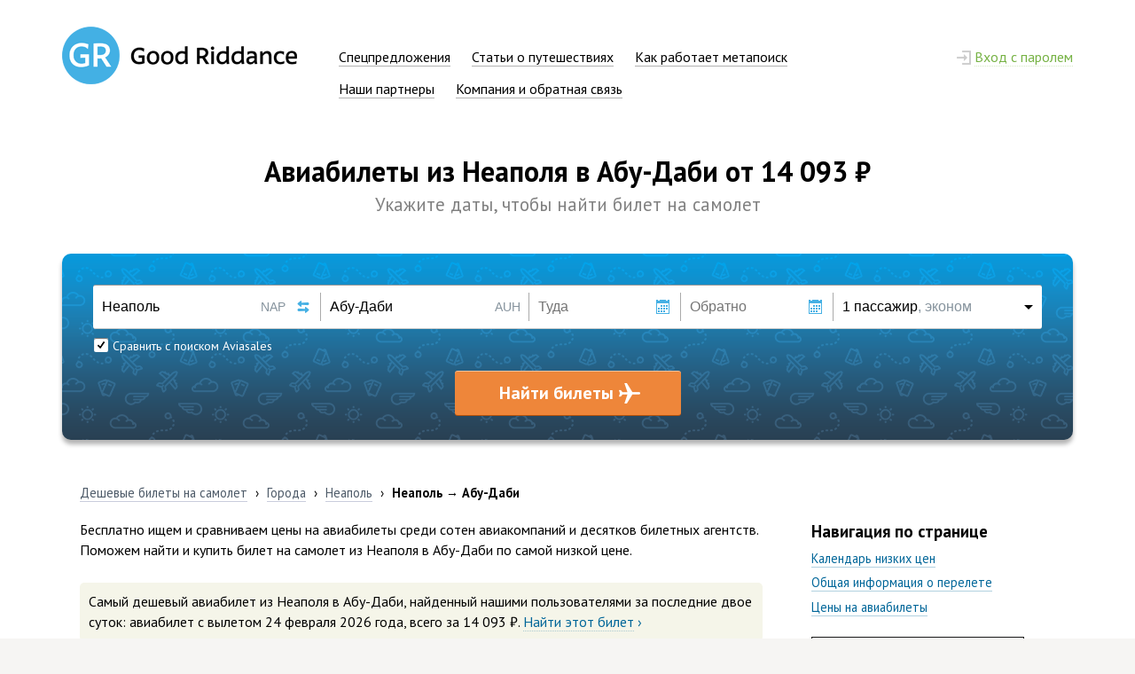

--- FILE ---
content_type: text/html; charset=UTF-8
request_url: https://www.goodriddance.ru/cities/nap-auh/
body_size: 8668
content:
<!DOCTYPE html>
<html>
   <head>
      <title>Неаполь — Абу-Даби: билеты на самолет от 14 093 рублей, цены на авиабилеты туда и обратно</title>
      <meta http-equiv="Content-Type" content="text/html; charset=UTF-8">
            <meta name="viewport" content="width=1000">
      <meta name="format-detection" content="telephone=no">
      <meta name="description" content="Цены на авиабилеты из Неаполя в Абу-Даби начинаются от 14 093 рублей. Мы сравниваем стоимость билетов на самолет по 728 авиакомпаниям мира.">
      <!-- TradeDoubler site verification 2864767 -->
      <meta property="og:title" content="Неаполь — Абу-Даби: билеты на самолет от 14 093 рублей, цены на авиабилеты туда и обратно">
      <meta property="og:image" content="https://www.goodriddance.ru/img/share-picture.jpg">
      <meta property="og:url" content="https://www.goodriddance.ru/cities/nap-auh/">
      <meta property="og:description" content="Цены на авиабилеты из Неаполя в Абу-Даби начинаются от 14 093 рублей. Мы сравниваем стоимость билетов на самолет по 728 авиакомпаниям мира.">
      <meta property="og:updated_time" content="2019-04-24T14:25:01+03:00">

      <link rel="shortcut icon" href="/favicon.ico?v=5AMjxBkqQQ" type="image/x-icon">
      <link rel="canonical" href="https://www.goodriddance.ru/cities/nap-auh/">                  
      <script type="application/ld+json">
         {
         "@context" : "https://schema.org",
         "@type" : "Organization",
         "name" : "Good Riddance",
         "url" : "https://www.goodriddance.ru",
         "logo": "https://www.goodriddance.ru/img/gr-logo-share.png",
         "sameAs" : [
         "https://vk.com/goodriddance_ru",
         "https://www.facebook.com/goodriddance.ru",
         "https://plus.google.com/+GoodriddanceRu",
         "https://twitter.com/griddance_ru"
         ]
         }
      </script>

      <script type="application/ld+json">
         {
         "@context" : "http://schema.org",
         "@type" : "WebSite",
         "name" : "Good Riddance",
         "url" : "https://www.goodriddance.ru"
         }
      </script>

      <link href='//fonts.googleapis.com/css?family=PT+Sans:400,700,400italic&subset=latin-ext,cyrillic-ext' rel='stylesheet' type='text/css'>
      <link href="/css/main.min.css?7072016230" rel="stylesheet" type="text/css" media="all"> 
      <link href="/css/search-panel-complete.min.css?7072016230" rel="stylesheet" type="text/css" media="all"><link href="/css/places.min.css?7072016230" rel="stylesheet" type="text/css" media="all"><link href="/css/flags.css?7072016230" rel="stylesheet" type="text/css" media="all"><link href="/css/social-likes-birman.css?7072016230" rel="stylesheet" type="text/css" media="all"><style type="text/css">#offers-block .offer:last-child{margin:0;}</style><link href="/css/jquery.datatables.my.min.css?7072016230" rel="stylesheet" type="text/css" media="all">      <script type="text/javascript" src="/js/locale.js?7072016230" charset="utf-8"></script>
      <script type="text/javascript" src="/js/jquery.js?7072016230" charset="utf-8"></script>
      <script>
var socialLikesButtons = {
  twitter: {
    counterUrl: 'https://opensharecount.com/count.json?url={url}&callback=?',
    convertNumber: function(data) {
      return data.count;
    }
  }
};
</script><script type="text/javascript" src="/js/social-likes.min.js?7072016230" charset="utf-8"></script>      <script type="text/javascript" src="/js/display.min.js?7072016230" charset="utf-8"></script>
      <script type="text/javascript" src="/js/search-panel-complete.min.js?7072016230" charset="utf-8"></script><script type="text/javascript" src="/js/offers.min.js?7072016230" charset="utf-8"></script><script type="text/javascript" src="/js/jquery.datatables.min.js?7072016230" charset="utf-8"></script>      <script>
  (function(i,s,o,g,r,a,m){i['GoogleAnalyticsObject']=r;i[r]=i[r]||function(){
  (i[r].q=i[r].q||[]).push(arguments)},i[r].l=1*new Date();a=s.createElement(o),
  m=s.getElementsByTagName(o)[0];a.async=1;a.src=g;m.parentNode.insertBefore(a,m)
  })(window,document,'script','//www.google-analytics.com/analytics.js','ga');
  
  ga('create', 'UA-53040713-1', 'auto');
  
  ga('send', 'pageview');

</script>
   </head>
   <body>
            <div id="login-form" class="login-bubble"><div class="head">
   <h3 style="display: inline-block;">Не узнаю вас в гриме</h3>
   <div class="close"></div></div>
<form action="/login/do.php" method="post">
   <input name="from_url" type="hidden" value="/cities/nap-auh/">
   <div class="info-table">
      <div class="row">
         <div class="cell">Эл. почта</div>
         <div class="cell">
            <input id="login-user" name="user" type="text" value="" class="textedit" spellcheck="false" autocomplete="off" autocapitalize="off" autocorrect="off">
         </div>
      </div>
      <div class="row">
         <div class="cell">Пароль</div>
         <div class="cell">
            <input id="login-pass" name="passwd" type="password" value="" class="textedit" style="margin-bottom: 3px;" spellcheck="false" autocomplete="off" autocapitalize="off" autocorrect="off">
            <input type="checkbox" name="dontremember" id="login-save" class="css-checkbox" value="yes"><label for="login-save" class="css-check-label">чужой компьютер</label>
         </div>
      </div>
      <div class="row">
         <div class="cell"></div>
         <div class="cell">
            <div class="login-button">Войти</div>
         </div>
      </div>
   </div>
</form>
<div class="line">
   <div class="text">Только зарегистрированные пользователи могут получать интересные новости и&nbsp;спецпредложения от&nbsp;авиакомпаний, управлять подпиской и&nbsp;оставлять комментарии в&nbsp;блоге. Так исторически сложилось. Вы&nbsp;не&nbsp;волнуйтесь, у&nbsp;нас очень быстрая и&nbsp;даже немного приятная регистрация.</div>
</div>
<div class="line">
   <a href="/reg/" class="reg-button">Регистрация</a><div style="display: inline-block; position: relative; margin-left: -9px;">или <a href="/restore/" class="blue-dark"><span>восстановление пароля</span></a>.</div>
</div>
</div>      <div class="container">
         <div class="main-block">
                           <div class="header">
                  <div class="row">
                     <div class="logo"><a href="/"><img src="/img/gr-logo.png?21022015252" width="265" height="65" alt="(GR) Good Riddance"></a></div>
                     <div class="menu-cont"><div class="main-menu"><div class="item"><a href="/offers/" class="black"><span>Спецпредложения</span></a></div><div class="item"><a href="/blog/" class="black"><span>Статьи о путешествиях</span></a></div><div class="item"><a href="/how/" class="black"><span>Как работает метапоиск</span></a></div><div class="item"><a href="/partners/" class="black"><span>Наши партнеры</span></a></div><div class="item"><a href="/company/" class="black"><span>Компания и обратная связь</span></a></div></div></div>
                     <div class="lcont"><div class="main-menu"><div class="item right"><span id="show-login" class="green-dott-plus"><span class="lock-ico"></span>&nbsp;<span class="line">Вход с паролем</span></span></div></div></div>
                  </div>
               </div>
                        <div class="place-head-block"><h1>Авиабилеты из Неаполя в Абу-Даби от&nbsp;14&nbsp;093&nbsp;&#8381;</h1><h2>Укажите даты, чтобы найти билет на самолет</h2></div>
<div class="search-panel" data-type="0" data-hash="3630d6a8d2fceadd069e9c1586b1f3bec456a867">
   <div class="sp-container">
      <div class="sp-row">
         <div class="sp-col" style="width: 24%;">
            <div class="white left" title="Выберите город вылета">
               <div class="origin-packing">
                  <input id="origin-field" type="text" value="Неаполь" placeholder="Город вылета" data-type="origin" spellcheck="false" autocomplete="off" autocapitalize="off" autocorrect="off" tabindex="1">
               </div>
            </div>
            <div id="origin-iata" class="iata-code" data-city="1" style="right: 40px;">NAP</div>
            <div class="change-button" title="Поменять город вылета и прибытия местами"></div>
         </div>
         <div class="sp-col" style="width: 22%;">
            <div class="white" title="Выберите город прибытия">
               <div class="destination-packing">
                  <input id="destination-field" type="text" value="Абу-Даби" placeholder="Город прибытия" data-type="destination" spellcheck="false" autocomplete="off" autocapitalize="off" autocorrect="off" tabindex="2">
               </div>
            </div>
            <div id="destination-iata" class="iata-code" data-city="1">AUH</div>
         </div>
         <div class="sp-col" style="width: 16%;">
            <div class="white btn" title="Выберите дату вылета">
               <div class="date-packing">
                  <input id="departure-date" type="text" value="" data-value="" placeholder="Туда" spellcheck="false" autocomplete="off" autocapitalize="off" autocorrect="off" tabindex="3">
               </div>
            </div>
            <div class="calendar-button"></div>
         </div>
         <div class="sp-col" style="width: 16%;">
            <div class="white btn" title="Выберите дату обратного вылета">
               <div class="date-packing">
                  <input id="return-date" type="text" value="" data-value="" placeholder="Обратно" spellcheck="false" autocomplete="off" autocapitalize="off" autocorrect="off" tabindex="4">
               </div>
            </div>
            <div class="calendar-button"></div>
         </div>
         <div class="sp-col" style="width: 22%;">
            <div class="white right btn" title="Количество пассажиров и класс перелета">
               <div class="pass-packing">
                  <div class="info">1 пассажир<span>, эконом</span></div>
               </div>
            </div>
            <div class="triangle-button"></div>
         </div>
      </div>
      <div class="sp-row">
         <div id="sp-autocomplete" class="sp-col" style="width: 46%; height: 32px;">
                                                   <div class="sp-checkbox" style="margin: 10px 0 0 1px;">
                  <div class="box check"></div><span class="label">Сравнить с поиском Aviasales</span>
               </div>
                     </div>
         <div id="sp-datepicker" class="sp-col" style="width: 32%; height: 32px;"></div>
         <div class="sp-col" style="width: 22%; height: 32px;">
            <div class="passcount">
               <div id="adults" class="item-btn" data="1">
                  <div class="cell minus dis"><div></div></div>
                  <div class="cell info"><span class="count"></span><br><span class="hint">от 12 лет</span></div>
                  <div class="cell plus"><div></div></div>
               </div>
               <div id="childrens" class="item-btn" data="0">
                  <div class="cell minus dis"><div></div></div>
                  <div class="cell info dis"><span class="count"></span><br><span class="hint">от 2 до 12 лет</span></div>
                  <div class="cell plus"><div></div></div>
               </div>
               <div id="infants" class="item-btn" data="0">
                  <div class="cell minus dis"><div></div></div>
                  <div class="cell info dis"><span class="count"></span><br><span class="hint">до 2 лет</span></div>
                  <div class="cell plus"><div></div></div>
               </div>
               <div class="flight-type">
                  <div class="icon"><div></div></div>
                  <div class="label">Бизнес-класс</div>
               </div>
            </div>
         </div>
      </div>
      <div class="sp-row">
         <div class="sp-col" style="width: 100%;">
            <div id="start-search" class="sp-big-submit">Найти билеты</div>
         </div>
      </div>
   </div>
</div><style type="text/css">
    span.flight-hint {
        color: #666;
        font-size: 70%;
    }

    #datatable,
    #datatable_rating {
        font-size: 90%;
    }

    #datatable thead th,
    #datatable_rating thead th {
        text-align: left !important;
        padding: 10px !important;
    }

    #datatable_info,
    #datatable_rating_info {
        color: #666;
        font-size: 80%;
    }

    #datatable_paginate a,
    #datatable_rating_paginate a {
        padding: 3px 5px;
        font-size: 80%;
    }
</style>
<script type="text/javascript">
    var dataSet = [];

    $(document).ready(function () {
        $('#datatable').DataTable({
            data: dataSet,
            columns: [
                {title: "Рейс"},
                {title: "Вылет"},
                {title: "В пути"},
                {title: "Прибытие"},
                {title: "Дни вылета"}
            ],
            "language": {
                "url": "/js/jquery.datatables.lang.json"
            },
            pagingType: "simple",
            sDom: '<"toolbar">frtip',
            deferRender: true
        });
    });

                /**
                 * Функция Скрывает/Показывает блок 
                 * @author ox2.ru дизайн студия
                 **/
                function showHide(element_id) {
                        //Если элемент с id-шником element_id существует
                        if (document.getElementById(element_id)) { 
                                //Записываем ссылку на элемент в переменную obj
                                var obj = document.getElementById(element_id); 
                                //Если css-свойство display не block, то: 
                                if (obj.style.display != "block") { 
                                        obj.style.display = "block"; //Показываем элемент
                document.getElementById('more_button').style.display = "none";

                                }
                        }
                }   
</script>
<div class="place-info-block">
    <div class="breadcrumbs">
        <div class="item" itemscope="itemscope" itemtype="http://data-vocabulary.org/Breadcrumb">
            <a itemprop="url" href="/" class="grey-dark"><span itemprop="title">Дешевые билеты на&nbsp;самолет</span></a>
        </div>
        <div class="sep">›</div>
        <div class="item" itemscope="itemscope" itemtype="http://data-vocabulary.org/Breadcrumb">
            <a itemprop="url" href="/cities/" class="grey-dark"><span itemprop="title">Города</span></a>
        </div>
        <div class="sep">›</div>
        <div class="item" itemscope="itemscope" itemtype="http://data-vocabulary.org/Breadcrumb">
            <a itemprop="url" href="/cities/to-nap/" class="grey-dark"><span itemprop="title">Неаполь</span></a>
        </div>
        <div class="sep">›</div>
        <div class="item sel">
            Неаполь &rarr; Абу-Даби        </div>
    </div>
    <div class="pl-text" style="width: 70%;">
        <script type="application/ld+json">
        {
        "@context": "http://schema.org",
        "@type": "Product",
        "name": "Авиабилет на перелет Неаполь — Абу-Даби",
        "description": "Самый дешевый авиабилет из Неаполя в Абу-Даби, найденный нашими пользователями за последние двое суток.",
        "offers": {
        "@type": "AggregateOffer",
        "lowPrice": "14093",
        "priceCurrency": "RUB"
        }
        }
        </script><div class="block clear">Бесплатно ищем и&nbsp;сравниваем цены на&nbsp;авиабилеты среди сотен авиакомпаний и&nbsp;десятков билетных агентств. Поможем найти и&nbsp;купить билет на самолет из&nbsp;Неаполя в&nbsp;Абу-Даби по&nbsp;самой низкой цене.<div class="block"><div class="imp-info">Самый дешевый авиабилет из&nbsp;Неаполя в&nbsp;Абу-Даби, найденный нашими пользователями за&nbsp;последние двое суток: авиабилет c&nbsp;вылетом 24&nbsp;февраля&nbsp;2026&nbsp;года, всего за&nbsp;14&nbsp;093&nbsp;&#8381;.&nbsp;<span class="blue-dotted-span" onclick="window.open(aviaSearchPath + '?query=NAP124022026AUH110008')"><span>Найти этот билет</span>&nbsp;›</span></div></div></div><div class="block"><a name="calendar"></a><h2>Календарь низких цен по&nbsp;направлению Неаполь&nbsp;&mdash; Абу-Даби</h2><script src="//www.travelpayouts.com/calendar_widget/iframe.js?marker=38906&powered_by=false&origin=NAP&destination=AUH&currency=rub&width=800&searchUrl=hydra.goodriddance.ru/map/cities/nap-auh/&one_way=true&only_direct=false&locale=ru&period=year&range=7%2C14" async></script></div><a name="general"></a><div class="block"><i>Информация о&nbsp;других рейсах — <a href="/cities/from-nap/"><span>билеты из&nbsp;Неаполя</span></a> и&nbsp;об&nbsp;обратных рейсах: <a href="/cities/auh-nap/"><span>авиабилеты Абу-Даби&nbsp;— Неаполь</span></a>.</i></div><div class="block"><a name="tickets-price"></a><h2 style="margin: 0 0 .4em 0;">Стоимость авиабилетов Неаполь&nbsp;&mdash; Абу-Даби по&nbsp;месяцам</h2><div class="placetable lines"><div class="row"><div class="cell" style="width: 22%"><span class="shift">Месяц</span></div><div class="cell" style="width: 33%"><span class="shift">В одну сторону</span></div><div class="cell" style="width: 45%"><span class="shift">Туда и обратно</span></div></div><div class="row"><div class="cell" style="width: 22%"><span class="shift">Январь '26</span></div><div class="cell" style="width: 33%"><span class="shift">23&nbsp;января <span class="blue-dotted" onclick="window.open(aviaSearchPath + '?query=NAP123012026AUH110008')" title="Проверить цену авиабилета из Неаполя в Абу-Даби на январь 2026">от&nbsp;14&nbsp;191&nbsp;&#8381;</span></span></div><div class="cell" style="width: 45%"><span class="shift">21&nbsp;января&nbsp;&mdash;&nbsp;28&nbsp;января <span class="blue-dotted" onclick="window.open(aviaSearchPath + '?query=NAP121012026AUH12801202610008')" title="Проверить цену авиабилетов из Неаполя в Абу-Даби на январь 2026">найти</span></span></div></div><div class="row"><div class="cell" style="width: 22%"><span class="shift">Февраль '26</span></div><div class="cell" style="width: 33%"><span class="shift">24&nbsp;февраля <span class="blue-dotted" onclick="window.open(aviaSearchPath + '?query=NAP124022026AUH110008')" title="Проверить цену авиабилета из Неаполя в Абу-Даби на февраль 2026">от&nbsp;14&nbsp;093&nbsp;&#8381;</span></span></div><div class="cell" style="width: 45%"><span class="shift">1&nbsp;февраля&nbsp;&mdash;&nbsp;8&nbsp;февраля <span class="blue-dotted" onclick="window.open(aviaSearchPath + '?query=NAP101022026AUH10802202610008')" title="Проверить цену авиабилетов из Неаполя в Абу-Даби на февраль 2026">найти</span></span></div></div><div class="row"><div class="cell" style="width: 22%"><span class="shift">Март '26</span></div><div class="cell" style="width: 33%"><span class="shift">27&nbsp;марта <span class="blue-dotted" onclick="window.open(aviaSearchPath + '?query=NAP127032026AUH110008')" title="Проверить цену авиабилета из Неаполя в Абу-Даби на март 2026">от&nbsp;17&nbsp;870&nbsp;&#8381;</span></span></div><div class="cell" style="width: 45%"><span class="shift">1&nbsp;марта&nbsp;&mdash;&nbsp;8&nbsp;марта <span class="blue-dotted" onclick="window.open(aviaSearchPath + '?query=NAP101032026AUH10803202610008')" title="Проверить цену авиабилетов из Неаполя в Абу-Даби на март 2026">найти</span></span></div></div><div class="row"><div class="cell" style="width: 22%"><span class="shift">Апрель '26</span></div><div class="cell" style="width: 33%"><span class="shift">1&nbsp;апреля <span class="blue-dotted" onclick="window.open(aviaSearchPath + '?query=NAP101042026AUH110008')" title="Проверить цену авиабилета из Неаполя в Абу-Даби на апрель 2026">найти</span></span></div><div class="cell" style="width: 45%"><span class="shift">1&nbsp;апреля&nbsp;&mdash;&nbsp;8&nbsp;апреля <span class="blue-dotted" onclick="window.open(aviaSearchPath + '?query=NAP101042026AUH10804202610008')" title="Проверить цену авиабилетов из Неаполя в Абу-Даби на апрель 2026">найти</span></span></div></div><div class="row"><div class="cell" style="width: 22%"><span class="shift">Май '26</span></div><div class="cell" style="width: 33%"><span class="shift">1&nbsp;мая <span class="blue-dotted" onclick="window.open(aviaSearchPath + '?query=NAP101052026AUH110008')" title="Проверить цену авиабилета из Неаполя в Абу-Даби на май 2026">найти</span></span></div><div class="cell" style="width: 45%"><span class="shift">1&nbsp;мая&nbsp;&mdash;&nbsp;8&nbsp;мая <span class="blue-dotted" onclick="window.open(aviaSearchPath + '?query=NAP101052026AUH10805202610008')" title="Проверить цену авиабилетов из Неаполя в Абу-Даби на май 2026">найти</span></span></div></div><div class="row"><div class="cell" style="width: 22%"><span class="shift">Июнь '26</span></div><div class="cell" style="width: 33%"><span class="shift">1&nbsp;июня <span class="blue-dotted" onclick="window.open(aviaSearchPath + '?query=NAP101062026AUH110008')" title="Проверить цену авиабилета из Неаполя в Абу-Даби на июнь 2026">найти</span></span></div><div class="cell" style="width: 45%"><span class="shift">1&nbsp;июня&nbsp;&mdash;&nbsp;8&nbsp;июня <span class="blue-dotted" onclick="window.open(aviaSearchPath + '?query=NAP101062026AUH10806202610008')" title="Проверить цену авиабилетов из Неаполя в Абу-Даби на июнь 2026">найти</span></span></div></div><div class="row"><div class="cell" style="width: 22%"><span class="shift">Июль '26</span></div><div class="cell" style="width: 33%"><span class="shift">1&nbsp;июля <span class="blue-dotted" onclick="window.open(aviaSearchPath + '?query=NAP101072026AUH110008')" title="Проверить цену авиабилета из Неаполя в Абу-Даби на июль 2026">найти</span></span></div><div class="cell" style="width: 45%"><span class="shift">1&nbsp;июля&nbsp;&mdash;&nbsp;8&nbsp;июля <span class="blue-dotted" onclick="window.open(aviaSearchPath + '?query=NAP101072026AUH10807202610008')" title="Проверить цену авиабилетов из Неаполя в Абу-Даби на июль 2026">найти</span></span></div></div><div class="row"><div class="cell" style="width: 22%"><span class="shift">Август '26</span></div><div class="cell" style="width: 33%"><span class="shift">1&nbsp;августа <span class="blue-dotted" onclick="window.open(aviaSearchPath + '?query=NAP101082026AUH110008')" title="Проверить цену авиабилета из Неаполя в Абу-Даби на август 2026">найти</span></span></div><div class="cell" style="width: 45%"><span class="shift">1&nbsp;августа&nbsp;&mdash;&nbsp;8&nbsp;августа <span class="blue-dotted" onclick="window.open(aviaSearchPath + '?query=NAP101082026AUH10808202610008')" title="Проверить цену авиабилетов из Неаполя в Абу-Даби на август 2026">найти</span></span></div></div><div class="row"><div class="cell" style="width: 22%"><span class="shift">Сентябрь '26</span></div><div class="cell" style="width: 33%"><span class="shift">1&nbsp;сентября <span class="blue-dotted" onclick="window.open(aviaSearchPath + '?query=NAP101092026AUH110008')" title="Проверить цену авиабилета из Неаполя в Абу-Даби на сентябрь 2026">найти</span></span></div><div class="cell" style="width: 45%"><span class="shift">1&nbsp;сентября&nbsp;&mdash;&nbsp;8&nbsp;сентября <span class="blue-dotted" onclick="window.open(aviaSearchPath + '?query=NAP101092026AUH10809202610008')" title="Проверить цену авиабилетов из Неаполя в Абу-Даби на сентябрь 2026">найти</span></span></div></div><div class="row"><div class="cell" style="width: 22%"><span class="shift">Октябрь '26</span></div><div class="cell" style="width: 33%"><span class="shift">1&nbsp;октября <span class="blue-dotted" onclick="window.open(aviaSearchPath + '?query=NAP101102026AUH110008')" title="Проверить цену авиабилета из Неаполя в Абу-Даби на октябрь 2026">найти</span></span></div><div class="cell" style="width: 45%"><span class="shift">1&nbsp;октября&nbsp;&mdash;&nbsp;8&nbsp;октября <span class="blue-dotted" onclick="window.open(aviaSearchPath + '?query=NAP101102026AUH10810202610008')" title="Проверить цену авиабилетов из Неаполя в Абу-Даби на октябрь 2026">найти</span></span></div></div><div class="row"><div class="cell" style="width: 22%"><span class="shift">Ноябрь '26</span></div><div class="cell" style="width: 33%"><span class="shift">1&nbsp;ноября <span class="blue-dotted" onclick="window.open(aviaSearchPath + '?query=NAP101112026AUH110008')" title="Проверить цену авиабилета из Неаполя в Абу-Даби на ноябрь 2026">найти</span></span></div><div class="cell" style="width: 45%"><span class="shift">1&nbsp;ноября&nbsp;&mdash;&nbsp;8&nbsp;ноября <span class="blue-dotted" onclick="window.open(aviaSearchPath + '?query=NAP101112026AUH10811202610008')" title="Проверить цену авиабилетов из Неаполя в Абу-Даби на ноябрь 2026">найти</span></span></div></div><div class="row"><div class="cell" style="width: 22%"><span class="shift">Декабрь '26</span></div><div class="cell" style="width: 33%"><span class="shift">1&nbsp;декабря <span class="blue-dotted" onclick="window.open(aviaSearchPath + '?query=NAP101122026AUH110008')" title="Проверить цену авиабилета из Неаполя в Абу-Даби на декабрь 2026">найти</span></span></div><div class="cell" style="width: 45%"><span class="shift">1&nbsp;декабря&nbsp;&mdash;&nbsp;8&nbsp;декабря <span class="blue-dotted" onclick="window.open(aviaSearchPath + '?query=NAP101122026AUH10812202610008')" title="Проверить цену авиабилетов из Неаполя в Абу-Даби на декабрь 2026">найти</span></span></div></div></div></div>    </div>
    <div class="pl-text" style="width: 5%;">&nbsp;</div>
    <div class="pl-text" style="width: 25%;">
        <h3>Навигация по странице</h3><ul class="nopad" style="font-size: 90%;"><li><a href="#calendar"><span>Календарь низких цен</span></a></li><li><a href="#general"><span>Общая информация о&nbsp;перелете</span></a></li><li><a href="#tickets-price"><span>Цены на&nbsp;авиабилеты</span></a></li></ul><br><script>ga('send', 'event', 'Реклама', 'Показ баннера', 'Островок 240x400');</script><a href="/banner.php?id=5" rel="nofollow" target="blank_" onClick="ga('send', 'event', 'Реклама', 'Переход по баннеру', 'Островок 240x400');"><img src="/images/banners/ostrovok_240.jpg?21022015252"></a><br><br><div class="social-likes social-likes_single" data-url="https://www.goodriddance.ru/cities/nap-auh/" data-counters="no" data-single-title="Поделиться"><div class="vkontakte" onClick="ga('send', 'event', 'Кнопки соцсетей', 'Вконтакте');">Вконтакте</div><div class="facebook" onClick="ga('send', 'event', 'Кнопки соцсетей', 'Фейсбук');">Фейсбук</div><div class="twitter" onClick="ga('send', 'event', 'Кнопки соцсетей', 'Твиттер');">Твиттер</div><div class="plusone" onClick="ga('send', 'event', 'Кнопки соцсетей', 'Гугл-плюс');">Гугл-плюс</div></div>    </div>
</div>
</div>
<div>
       </div></div><div class="footer">
   <div class="block">
      <div class="another-table" style="color: black;padding: 0 20px;">
                     <div class="row" style="margin-bottom:50px;">
               <div class="cell" style="width: 30%;"><b style="font-size: 110%;">Страны</b><br><div class="footer-menu" style="margin-top: 12px; max-height: 9em;"><div class="item"><a href="/countries/ru/" class="grey-dark"><span>Россия</span></a></div><div class="item"><a href="/countries/th/" class="grey-dark"><span>Таиланд</span></a></div><div class="item"><a href="/countries/es/" class="grey-dark"><span>Испания</span></a></div><div class="item"><a href="/countries/fr/" class="grey-dark"><span>Франция</span></a></div><div class="item"><a href="/countries/eg/" class="grey-dark"><span>Египет</span></a></div><div class="item"><a href="/countries/il/" class="grey-dark"><span>Израиль</span></a></div><div class="item"><a href="/countries/cz/" class="grey-dark"><span>Чехия</span></a></div><div class="item"><a href="/countries/it/" class="grey-dark"><span>Италия</span></a></div><div class="item"><a href="/countries/us/" class="grey-dark"><span>США</span></a></div><div class="item"><a href="/countries/fi/" class="grey-dark"><span>Финляндия</span></a></div><div class="item"><a href="/countries/am/" class="grey-dark"><span>Армения</span></a></div><div class="item"><a href="/countries/tr/" class="grey-dark"><span>Турция</span></a></div><div class="item"><a href="/countries/de/" class="grey-dark"><span>Германия</span></a></div><div class="item"><a href="/countries/at/" class="grey-dark"><span>Австрия</span></a></div><div class="item"><a href="/countries/gb/" class="grey-dark"><span>Великобритания</span></a></div><div class="item"><a href="/countries/nl/" class="grey-dark"><span>Нидерланды</span></a></div><div class="item"><a href="/countries/kz/" class="grey-dark"><span>Казахстан</span></a></div><div class="item"><a href="/countries/cn/" class="grey-dark"><span>Китай</span></a></div><div class="item"><a href="/countries/uz/" class="grey-dark"><span>Узбекистан</span></a></div><div class="item"><a href="/countries/by/" class="grey-dark"><span>Беларусь</span></a></div><div class="item"><a href="/countries/in/" class="grey-dark"><span>Индия</span></a></div><div class="item"><a href="/countries/me/" class="grey-dark"><span>Черногория</span></a></div></div><div style="margin-top: 12px;"><a href="/countries/" class="blue-dark"><span>Все страны</span></a></div></div><div class="cell" style="width: 3%;"></div><div class="cell" style="width: 30%;"><b style="font-size: 110%;">Города</b><br><div class="footer-menu" style="margin-top: 12px; max-height: 9em;"><div class="item"><a href="/cities/to-mow/" class="grey-dark"><span>Москва</span></a></div><div class="item"><a href="/cities/to-bkk/" class="grey-dark"><span>Бангкок</span></a></div><div class="item"><a href="/cities/to-ayt/" class="grey-dark"><span>Анталья</span></a></div><div class="item"><a href="/cities/to-par/" class="grey-dark"><span>Париж</span></a></div><div class="item"><a href="/cities/to-msq/" class="grey-dark"><span>Минск</span></a></div><div class="item"><a href="/cities/to-tlv/" class="grey-dark"><span>Тель-Авив</span></a></div><div class="item"><a href="/cities/to-prg/" class="grey-dark"><span>Прага</span></a></div><div class="item"><a href="/cities/to-rom/" class="grey-dark"><span>Рим</span></a></div><div class="item"><a href="/cities/to-nyc/" class="grey-dark"><span>Нью-Йорк</span></a></div><div class="item"><a href="/cities/to-hel/" class="grey-dark"><span>Хельсинки</span></a></div><div class="item"><a href="/cities/to-evn/" class="grey-dark"><span>Ереван</span></a></div><div class="item"><a href="/cities/to-ist/" class="grey-dark"><span>Стамбул</span></a></div><div class="item"><a href="/cities/to-ber/" class="grey-dark"><span>Берлин</span></a></div><div class="item"><a href="/cities/to-vie/" class="grey-dark"><span>Вена</span></a></div><div class="item"><a href="/cities/to-lon/" class="grey-dark"><span>Лондон</span></a></div><div class="item"><a href="/cities/to-ams/" class="grey-dark"><span>Амстердам</span></a></div><div class="item"><a href="/cities/to-ala/" class="grey-dark"><span>Алматы</span></a></div><div class="item"><a href="/cities/to-bjs/" class="grey-dark"><span>Пекин</span></a></div><div class="item"><a href="/cities/to-tas/" class="grey-dark"><span>Ташкент</span></a></div><div class="item"><a href="/cities/to-msq/" class="grey-dark"><span>Минск</span></a></div><div class="item"><a href="/cities/to-goi/" class="grey-dark"><span>Гоа</span></a></div><div class="item"><a href="/cities/to-tiv/" class="grey-dark"><span>Тиват</span></a></div><div class="item"><a href="/cities/to-rix/" class="grey-dark"><span>Рига</span></a></div><div class="item"><a href="/cities/to-tbs/" class="grey-dark"><span>Тбилиси</span></a></div><div class="item"><a href="/cities/to-hkg/" class="grey-dark"><span>Гонконг</span></a></div><div class="item"><a href="/cities/to-dxb/" class="grey-dark"><span>Дубай</span></a></div><div class="item"><a href="/cities/to-sgn/" class="grey-dark"><span>Хошимин</span></a></div></div><div style="margin-top: 12px; font-weight: bold;"><a href="/cities/" class="blue-dark"><span>Все города</span></a></div></div><div class="cell" style="width: 3%;"></div><div class="cell" style="width: 30%;"><b style="font-size: 110%;">Авиакомпании</b><br><div class="footer-menu" style="margin-top: 12px; max-height: 9em;"><div class="item"><a href="/airlines/su/" class="grey-dark"><span>Аэрофлот</span></a></div><div class="item"><a href="/airlines/u6/" class="grey-dark"><span>Уральские авиалинии</span></a></div><div class="item"><a href="/airlines/ut/" class="grey-dark"><span>ЮТэйр</span></a></div><div class="item"><a href="/airlines/lh/" class="grey-dark"><span>Lufthansa</span></a></div><div class="item"><a href="/airlines/s7/" class="grey-dark"><span>S7 Airlines</span></a></div><div class="item"><a href="/airlines/fv/" class="grey-dark"><span>Россия</span></a></div><div class="item"><a href="/airlines/r2/" class="grey-dark"><span>Orenair</span></a></div><div class="item"><a href="/airlines/ey/" class="grey-dark"><span>Etihad Airways</span></a></div><div class="item"><a href="/airlines/kl/" class="grey-dark"><span>KLM</span></a></div><div class="item"><a href="/airlines/qr/" class="grey-dark"><span>Qatar Airways</span></a></div><div class="item"><a href="/airlines/af/" class="grey-dark"><span>Air France</span></a></div><div class="item"><a href="/airlines/ab/" class="grey-dark"><span>Air Berlin</span></a></div><div class="item"><a href="/airlines/az/" class="grey-dark"><span>Alitalia</span></a></div><div class="item"><a href="/airlines/ek/" class="grey-dark"><span>Emirates</span></a></div><div class="item"><a href="/airlines/lx/" class="grey-dark"><span>Swiss</span></a></div><div class="item"><a href="/airlines/yc/" class="grey-dark"><span>Ямал</span></a></div><div class="item"><a href="/airlines/ay/" class="grey-dark"><span>Finnair</span></a></div><div class="item"><a href="/airlines/bt/" class="grey-dark"><span>AirBaltic</span></a></div><div class="item"><a href="/airlines/ib/" class="grey-dark"><span>Iberia</span></a></div><div class="item"><a href="/airlines/cx/" class="grey-dark"><span>Cathay Pacific</span></a></div><div class="item"><a href="/airlines/dl/" class="grey-dark"><span>Delta Air Lines</span></a></div><div class="item"><a href="/airlines/ba/" class="grey-dark"><span>British Airways</span></a></div></div><div style="margin-top: 12px;"><a href="/airlines/" class="blue-dark"><span>Все авиакомпании</span></a></div></div>            </div>
            <!--<div class="row" style="margin-bottom:50px; margin-top: 30px;">
               <div class="cell"><b style="font-size: 110%;">Популярные направления</b><br><div class="footer-menu" style="margin-top: 12px; max-height: 3.2em;"><div class="item"><a href="/cities/mnl-fll/" class="grey-dark"><span>Манила &rarr; Форт-Лодердейл</span></a></div><div class="item"><a href="/cities/uus-nbc/" class="grey-dark"><span>Южно-Сахалинск &rarr; Набережные Челны</span></a></div><div class="item"><a href="/cities/bjs-svx/" class="grey-dark"><span>Пекин &rarr; Екатеринбург</span></a></div><div class="item"><a href="/cities/nce-bey/" class="grey-dark"><span>Ницца &rarr; Бейрут</span></a></div><div class="item"><a href="/cities/bzv-mow/" class="grey-dark"><span>Браззавиль &rarr; Москва</span></a></div><div class="item"><a href="/cities/waw-kiv/" class="grey-dark"><span>Варшава &rarr; Кишинев</span></a></div><div class="item"><a href="/cities/bis-abi/" class="grey-dark"><span>Бисмарк &rarr; Абилин</span></a></div><div class="item"><a href="/cities/biq-mrs/" class="grey-dark"><span>Биарриц &rarr; Марсель</span></a></div><div class="item"><a href="/cities/khv-sip/" class="grey-dark"><span>Хабаровск &rarr; Симферополь</span></a></div><div class="item"><a href="/cities/cek-nha/" class="grey-dark"><span>Челябинск &rarr; Нячанг (Фантьет)</span></a></div><div class="item"><a href="/cities/str-tof/" class="grey-dark"><span>Штутгарт &rarr; Томск</span></a></div><div class="item"><a href="/cities/lba-fue/" class="grey-dark"><span>Лидс &rarr; Фуертевентура</span></a></div><div class="item"><a href="/cities/del-goi/" class="grey-dark"><span>Дели &rarr; Гоа</span></a></div><div class="item"><a href="/cities/lca-bcn/" class="grey-dark"><span>Ларнака &rarr; Барселона</span></a></div><div class="item"><a href="/cities/lax-tpa/" class="grey-dark"><span>Лос-Анджелес &rarr; Тампа</span></a></div><div class="item"><a href="/cities/tjm-ssh/" class="grey-dark"><span>Тюмень &rarr; Шарм-эль-Шейх</span></a></div></div></div>
            </div>-->
                  <div class="row">
            <div class="cell" style="width: 33%;">&copy; Good Riddance<span style="font-size: 80%;">, 2014&ndash;2026</span></div>
            <div class="cell" style="width: 42%;"><div class="footer-menu"><div class="item"><a href="/terms/" class="blue-dark"><span>Условия использования</span></a></div><div class="item"><a href="/privacy/" class="blue-dark"><span>Политика конфиденциальности</span></a></div></div></div>
            <div class="cell" style="width: 25%;">
                                 <div class="social-block">
                     <noindex>
                        <a rel="nofollow" class="vk-ico" href="https://vk.com/goodriddance_ru" title="Наша страница во Вконтакте"></a>
                        <a rel="nofollow" class="fb-ico" href="https://www.facebook.com/goodriddance.ru" title="Наша страница в Фейсбуке"></a>
                        <a rel="nofollow" class="gp-ico" href="https://www.google.com/+GoodriddanceRu" title="Наша страница в Гугл-плюс"></a>
                        <a rel="nofollow" class="twitter-ico" href="https://twitter.com/griddance_ru" title="Наш аккаунт в Твиттере"></a>
                     </noindex>
                  </div>
                           </div>
         </div>
      </div>
   </div>
</div>
<!-- Yandex.Metrika counter --> <script type="text/javascript" > (function(m,e,t,r,i,k,a){m[i]=m[i]||function(){(m[i].a=m[i].a||[]).push(arguments)}; m[i].l=1*new Date();k=e.createElement(t),a=e.getElementsByTagName(t)[0],k.async=1,k.src=r,a.parentNode.insertBefore(k,a)}) (window, document, "script", "https://mc.yandex.ru/metrika/tag.js", "ym"); ym(28564906, "init", { clickmap:true, trackLinks:true, accurateTrackBounce:true, webvisor:true }); </script> <noscript><div><img src="https://mc.yandex.ru/watch/28564906" style="position:absolute; left:-9999px;" alt="" /></div></noscript> <!-- /Yandex.Metrika counter --></body>
</html>
<!-- 0.094 сек. -->

--- FILE ---
content_type: text/css
request_url: https://www.goodriddance.ru/css/places.min.css?7072016230
body_size: 2262
content:
h2{margin:0 0 .2em}.place-head-block{display:block;position:relative;text-align:center;margin:50px 0 40px}.place-head-block h2{font-weight:400;font-size:130%;color:gray;margin:0}.place-head-block .description{display:block;position:relative;width:600px;margin:0 auto}.country-container{margin:50px 20px 0!important;min-height:500px}.country-container .con-item{margin:0 0 20px;line-height:2;font-size:90%}.place-google-map{display:block;position:relative;height:400px}.place-info-block{display:block;position:relative;margin:50px 20px 0}.place-info-block:after{display:block;position:relative;content:'';clear:both}.place-info-block .pl-text{display:block;position:relative;float:left;width:800px}.place-info-block .pl-text .block{display:block;position:relative;margin:25px 0 0}.place-info-block .pl-text .block.clear{margin:0}.place-info-block .pl-text ul{list-style-type:square}.place-info-block .pl-text .video{width:100%;height:450px}.place-info-block .pl-text ul.no,.place-info-block .pl-text ul.nopad{list-style-type:none}.place-info-block .pl-text ul li{margin:.5em 0 0 2em}.place-info-block .pl-text ul.no li{margin:.5em 0 0 .5em}.place-info-block .pl-text ul.nopad li{margin:.5em 0 0}.placetable,.placetable .row,.placetable .row .cell,.placetable .row:after{display:block;position:relative}.placetable .row:after{content:'';clear:both}.placetable .row .cell{float:left}.placetable .row .cell span.shift{padding:0 0 0 10px}.placetable.lines{background:#f5f5e9;cursor:default}.placetable.lines,.placetable.lines .row{border-radius:3px}.placetable.lines .row:first-child{font-weight:700;background:#eeeedb!important;margin-bottom:5px}.placetable.lines .row:hover{background:#fff;font-weight:700}.placetable.lines .row .cell{min-height:35px;line-height:35px}.imp-info{padding:10px;background:#f5f5e9;border-radius:5px}.advice,.imp-info,.line-button{display:inline-block;position:relative}.line-button{font-family:'PT Sans',Arial,sans-serif;color:#fff;background:#ee863a;box-shadow:0 1px 0 0 #b5530b,inset 0 1px 0 0 rgba(255,255,255,.5);font-size:14px;text-align:center;font-weight:700;text-decoration:none;cursor:pointer;border-radius:3px;padding:1px 3px}.advice{padding:10px;border-radius:5px;border:1px dashed #45b0e4}.social-panel,.social-panel .pads,.social-panel .pads .item,.social-panel .pads:after,.social-panel .widget{display:block;position:relative}.social-panel{width:250px}.social-panel .pads{z-index:3;font-size:80%}.social-panel .pads:after{content:'';clear:both}.social-panel .pads .item{float:left;cursor:pointer;height:30px;line-height:30px;padding:0 5px 0 26px;border:1px dashed transparent}.social-panel .pads .item.sel{cursor:default;border:1px dashed #9eabb3;border-bottom:1px solid #fff;border-radius:3px 3px 0 0}.social-panel .widget{display:none;border:1px dashed #9eabb3;border-radius:3px;padding:5px;width:240px;margin:-1px 0 0;z-index:2}.offer,.offer .offer-body,.offer .offer-body .countries,.offer .offer-body .legal,.offer .offer-body .routes,.offer .offer-body .routes .route,.offer .offer-body .routes .route .date-button,.offer .offer-body .routes .route .detail,.offer .offer-body .routes .route .fields,.offer .offer-body .routes .route .fields:after,.offer .offer-body .routes .route .find-button,.offer .offer-body .routes .route .name,.offer .offer-body .routes .route:after,.offer .offer-head,.offer .offer-head .head-cell,.offer .offer-head:after{display:block;position:relative}.offer{background:#fff;max-width:850px;min-width:600px}.offer.margin{margin:0 0 30px}.offer.shadow{box-shadow:0 2px 4px rgba(68,83,101,.3);border-radius:5px}.offer.off{-webkit-filter:grayscale(1);filter:grayscale(1)}.offer h2,.offer img{margin:0;padding:0}.offer .offer-head{padding:5px 10px;border:1px solid rgba(68,83,101,.3);border-bottom:none;border-radius:5px 5px 0 0}.offer.off .offer-head{background:#666!important;border-color:#666!important}.offer.shadow .offer-head{border:none}.offer .offer-head:after{content:'';clear:both}.offer .offer-head .head-cell{float:left;width:90%;min-height:50px;font-size:150%;font-weight:700}.offer .offer-head .head-cell.alias{width:10%;padding:5px 0}.offer.off .offer-head .head-cell a{color:#fff!important}.offer .offer-head .head-cell a:link,.offer .offer-head .head-cell a:visited{text-decoration:none}.offer .offer-head .head-cell a:hover{text-decoration:underline}.offer .offer-head .head-cell.alias img{display:block;position:relative;float:right}.offer .offer-body{background:#fff;padding:10px;border:1px solid rgba(68,83,101,.3);border-top:none;border-radius:0 0 5px 5px}.offer.shadow .offer-body{border:none}.offer .offer-body>.placetable .row .cell{width:70%}.offer .offer-body>.placetable .row .cell+.cell{width:30%}.offer .offer-body .price-cell{text-align:right;font-size:25px;line-height:30px}.offer .offer-body .dates-row{font-size:90%;margin-top:5px}.offer .offer-body .dates-row .cell+.cell{text-align:right}.offer.off .offer-body .dates-row .cell+.cell{color:#666!important}.offer .offer-body img{display:block;position:relative}.offer .offer-body .legal{margin:10px 0 0;font-size:70%;color:#666}.offer .offer-body .routes{margin:20px 0;font-size:90%}.offer .offer-body .countries{margin:20px 0 10px;font-style:italic;font-size:90%}.offer .offer-body .routes .route{margin:0 0 10px;padding:0 0 0 10px;background:#f2f2f2;line-height:30px;border-radius:3px}.offer .offer-body .routes .route .fields:after,.offer .offer-body .routes .route:after{content:'';clear:both}.offer .offer-body .routes .route .detail,.offer .offer-body .routes .route .name{float:left;overflow:hidden}.offer .offer-body .routes .route .fields{float:left}.offer .offer-body .routes .route .date-button,.offer .offer-body .routes .route .find-button{float:left;overflow:hidden}.offer .offer-body .routes .route .name{width:37%}.offer .offer-body .countries a:link,.offer .offer-body .countries a:visited,.offer .offer-body .routes .route .name a:link,.offer .offer-body .routes .route .name a:visited{text-decoration:none}.offer .offer-body .countries a:hover,.offer .offer-body .routes .route .name a:hover{text-decoration:underline}.offer .offer-body .routes .route .detail,.offer .offer-body .routes .route .fields{width:43%}.offer .offer-body .routes .route .date-button,.offer .offer-body .routes .route .find-button{width:20%;text-align:center;color:#fff;cursor:pointer;font-weight:700;border-radius:0 3px 3px 0}.offer .offer-body .routes .route .fields,.offer .offer-body .routes .route .find-button,.offer.off .offer-body .routes .route .date-button{display:none}.offer .offer-body .routes .route.sel .fields,.offer .offer-body .routes .route.sel .find-button{display:block}.offer .offer-body .routes .route.sel .date-button,.offer .offer-body .routes .route.sel .detail{display:none}.offer .offer-body .routes .route .find-button{background:#ee863a}.offer .offer-body .routes .route .fields{overflow:visible}.offer .offer-body .routes .route .fields input{display:block;position:relative;font-family:"Helvetica Neue",Arial,sans-serif;background:#ffeee3;float:left;height:30px;line-height:30px;border:none;font-size:12px;cursor:pointer}.offer-sort,.offer-sort .line,.offer-sort:after{display:block;position:relative}.offer-sort{margin:5px 0 30px 10px}.offer-sort:after{clear:both;content:''}.offer-sort .line{float:left;min-height:1px}.offer-sep,.offer-sep .date{display:block;position:relative}.offer-sep{text-align:center;border-top:1px double #000;margin:0 0 20px}.offer-sep .date{margin:-12px 0 0}.offer-sep .date span{padding:0 5px;background:#fff;color:#000;font-size:16px;line-height:16px;font-weight:700}.main-offer-block,.main-offer-block .place,.main-offer-block .place .offer-item,.main-offer-block .place .offer-item .item-body,.main-offer-block .place .offer-item .item-body .body-line,.main-offer-block .place .offer-item .item-head,.main-offer-block .place .offer-item .item-head .head-cell,.main-offer-block .place:after,.main-offer-block h2{display:block;position:relative}.main-offer-block{overflow:hidden;margin:0 20px;padding-bottom:10px}.main-offer-block h2{text-align:center}.main-offer-block .place{margin:10px 0 0 -1%}.main-offer-block .place:after{content:'';clear:both}.main-offer-block .place .offer-item{float:left;margin:0 0 0 1%;width:24%;cursor:pointer;-webkit-user-select:none;-khtml-user-select:none;-moz-user-select:none;-ms-user-select:none;user-select:none}.main-offer-block .place .offer-item .item-head{padding:5px 5px 5px 10px;border:1px solid rgba(68,83,101,.2);border-bottom:none;border-radius:5px 5px 0 0}.main-offer-block .place .offer-item .item-head .head-cell{height:36px;line-height:36px;font-size:110%;font-weight:700;padding:0 45px 0 0;overflow:hidden}.main-offer-block .place .offer-item .item-body{background:#fff;padding:10px;border:1px solid rgba(68,83,101,.2);border-top:none;border-radius:0 0 5px 5px;color:#000}.smart-table,.smart-table .row,.smart-table .row .cell,.smart-table .row:after{display:block;position:relative}.smart-table{margin:0;color:#000}.smart-table .row{border-radius:3px;padding:5px 0}.smart-table .row:nth-child(even){background:#f2f5f6}.smart-table .row:after{clear:both;content:''}.smart-table .row.head{font-weight:700;background:#fff!important}.smart-table .row .cell:first-child{font-size:140%;line-height:1}.smart-table .row.critical .cell:first-child{color:#ea2626}.smart-table .row.important .cell:first-child{color:#eaa026}.smart-table .row .cell{float:left;min-height:10px;overflow:hidden}.smart-table .row .cell.center{text-align:center}.place-ratings,.place-ratings .rate,.place-ratings .rate .desc,.place-ratings .rate .nn,.place-ratings .rate .title,.place-ratings:after{display:block;position:relative}.place-ratings:after{clear:both;content:''}.place-ratings .rate{float:left;width:200px;height:150px;padding:8px;font-size:90%;overflow:hidden;border-radius:3px;background:#f8f8f8;margin:0 8px 0 0}.place-ratings .rate .title{font-weight:700;height:30px}.place-ratings .rate .nn{font-size:30px;height:50px;font-weight:700}.weather,.weather .item,.weather .item .date,.weather .item .info,.weather .item .info .day,.weather .item .info .day .temp,.weather .item .info .day .type,.weather .item .info .day img,.weather .item .info .night,.weather:after{display:block;position:relative}.weather:after{content:'';clear:both}.weather .item{float:left;width:20%}.weather .item .date.red{color:red}.weather .item .date span.dof{font-size:150%}.weather .item .date span.dn,.weather .item .info .day .type,.weather .item .info .night .temp{font-size:90%}.weather .item .info .day{padding:8px 8px 4px}.weather .item .info .day img{margin:0 0 3px}.weather .item .info .day .type{height:40px;overflow:hidden}.weather .item .info .day .temp{margin:5px 0 0;font-size:110%}.weather .item .info .night{padding:4px 8px 8px;color:#444}